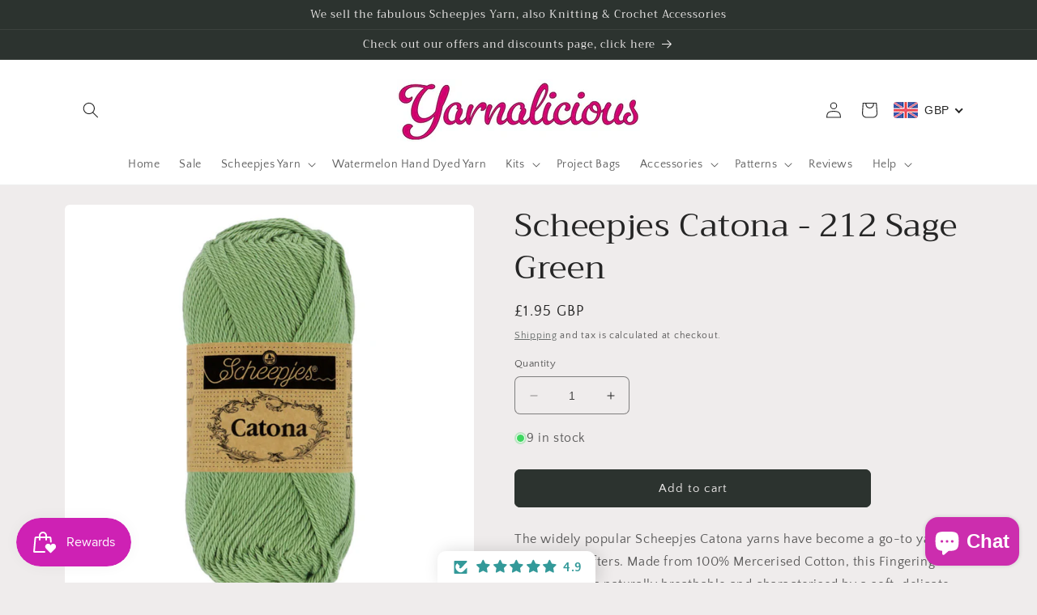

--- FILE ---
content_type: application/javascript; charset=utf-8
request_url: https://recommendations.loopclub.io/v2/storefront/template/?product_id=6996308787350&theme_id=137051439322&page=www.yarnalicious.com%2Fproducts%2Fscheepjes-catona-212-sage-green&r_type=product&r_id=6996308787350&page_type=product_page&currency=GBP&shop=lotusyarnshop.myshopify.com&theme_store_id=1368&locale=en&screen=desktop&qs=%7B%7D&cbt=true&cbs=true&callback=jsonp_callback_70101
body_size: 183
content:
jsonp_callback_70101({"visit_id":"1769038166-c5ba0683-1359-4124-8a4a-95bfb34f7af0","widgets":[],"product":{},"shop":{"id":20154,"domain":"www.yarnalicious.com","name":"lotusyarnshop.myshopify.com","currency":"GBP","currency_format":"<span class=money>£{{amount}}</span>","css":"","show_compare_at":true,"enabled_presentment_currencies":["GBP"],"extra":{},"product_reviews_app":null,"swatch_app":null,"js":"","translations":{},"analytics_enabled":[],"pixel_enabled":false},"theme":{"css":""},"user_id":"1769038166-0b5b2e92-dd76-4627-9c5d-a28a02f919e3"});

--- FILE ---
content_type: text/javascript; charset=utf-8
request_url: https://www.yarnalicious.com/products/scheepjes-catona-212-sage-green.js
body_size: 920
content:
{"id":6996308787350,"title":"Scheepjes Catona - 212 Sage Green","handle":"scheepjes-catona-212-sage-green","description":"\u003cp\u003e\u003cspan\u003eThe widely popular Scheepjes Catona yarns have become a go-to yarn for many crafters. Made from 100% Mercerised Cotton, this Fingering weight yarn is naturally breathable and characterised by a soft, delicate sheen and a smooth and supple touch. Create a range of garments, amigurumi, accessories, homeware items and toys for kids with this indispensable yarn! Being EN71-3 certified, Catona is safe to use by those with a sensitive touch such as babies or children, not to mention that this yarn is produced using recycled waste water, offering a more sustainable choice as well for eco conscious crafters. Available in an enormous range of 109 colours, enjoy endless colour combinations with Scheepjes Catona.\u003c\/span\u003e\u003c\/p\u003e\n\u003cp\u003e\u003cspan\u003e\u003c\/span\u003eFibre content: 100% Cotton\u003cbr data-mce-fragment=\"1\"\u003eNeedle\/Hook size: 2.50 - 3.50mm\u003cbr data-mce-fragment=\"1\"\u003eYarn weight: 4 Ply\u003cbr data-mce-fragment=\"1\"\u003eBall weight: 50g\u003cbr data-mce-fragment=\"1\"\u003eLength: 125 metres\u003cbr data-mce-fragment=\"1\"\u003eGauge: \u003cspan data-mce-fragment=\"1\"\u003e26 stitches and 36 rows for a 10x10cm tension square using 3mm needles\u003c\/span\u003e\u003c\/p\u003e\n\u003cp\u003eView more in this range: \u003ca href=\"https:\/\/www.yarnalicious.com\/collections\/scheepjes-catona\"\u003eScheepjes Catona\u003c\/a\u003e\u003c\/p\u003e","published_at":"2021-08-11T19:08:22+01:00","created_at":"2021-08-08T13:46:16+01:00","vendor":"Yarnalicious","type":"Yarn","tags":[],"price":195,"price_min":195,"price_max":195,"available":true,"price_varies":false,"compare_at_price":null,"compare_at_price_min":0,"compare_at_price_max":0,"compare_at_price_varies":false,"variants":[{"id":40471634149526,"title":"Default Title","option1":"Default Title","option2":null,"option3":null,"sku":"SC212","requires_shipping":true,"taxable":true,"featured_image":null,"available":true,"name":"Scheepjes Catona - 212 Sage Green","public_title":null,"options":["Default Title"],"price":195,"weight":55,"compare_at_price":null,"inventory_management":"shopify","barcode":"8717738974603","requires_selling_plan":false,"selling_plan_allocations":[]}],"images":["\/\/cdn.shopify.com\/s\/files\/1\/0400\/8719\/1702\/products\/212.jpg?v=1646851671","\/\/cdn.shopify.com\/s\/files\/1\/0400\/8719\/1702\/products\/Catonaposter10g_ffe039a3-e020-4cee-b4b8-b5fe7aaf7616.jpg?v=1646851673","\/\/cdn.shopify.com\/s\/files\/1\/0400\/8719\/1702\/products\/CatonaSfeer6_4acadbe9-a851-42ed-8842-c164f8b75c26.jpg?v=1646851672"],"featured_image":"\/\/cdn.shopify.com\/s\/files\/1\/0400\/8719\/1702\/products\/212.jpg?v=1646851671","options":[{"name":"Title","position":1,"values":["Default Title"]}],"url":"\/products\/scheepjes-catona-212-sage-green","media":[{"alt":null,"id":22381536542870,"position":1,"preview_image":{"aspect_ratio":1.0,"height":1000,"width":1000,"src":"https:\/\/cdn.shopify.com\/s\/files\/1\/0400\/8719\/1702\/products\/212.jpg?v=1646851671"},"aspect_ratio":1.0,"height":1000,"media_type":"image","src":"https:\/\/cdn.shopify.com\/s\/files\/1\/0400\/8719\/1702\/products\/212.jpg?v=1646851671","width":1000},{"alt":null,"id":22381532905622,"position":2,"preview_image":{"aspect_ratio":0.71,"height":2815,"width":2000,"src":"https:\/\/cdn.shopify.com\/s\/files\/1\/0400\/8719\/1702\/products\/Catonaposter10g_ffe039a3-e020-4cee-b4b8-b5fe7aaf7616.jpg?v=1646851673"},"aspect_ratio":0.71,"height":2815,"media_type":"image","src":"https:\/\/cdn.shopify.com\/s\/files\/1\/0400\/8719\/1702\/products\/Catonaposter10g_ffe039a3-e020-4cee-b4b8-b5fe7aaf7616.jpg?v=1646851673","width":2000},{"alt":null,"id":22381532938390,"position":3,"preview_image":{"aspect_ratio":1.556,"height":964,"width":1500,"src":"https:\/\/cdn.shopify.com\/s\/files\/1\/0400\/8719\/1702\/products\/CatonaSfeer6_4acadbe9-a851-42ed-8842-c164f8b75c26.jpg?v=1646851672"},"aspect_ratio":1.556,"height":964,"media_type":"image","src":"https:\/\/cdn.shopify.com\/s\/files\/1\/0400\/8719\/1702\/products\/CatonaSfeer6_4acadbe9-a851-42ed-8842-c164f8b75c26.jpg?v=1646851672","width":1500}],"requires_selling_plan":false,"selling_plan_groups":[]}